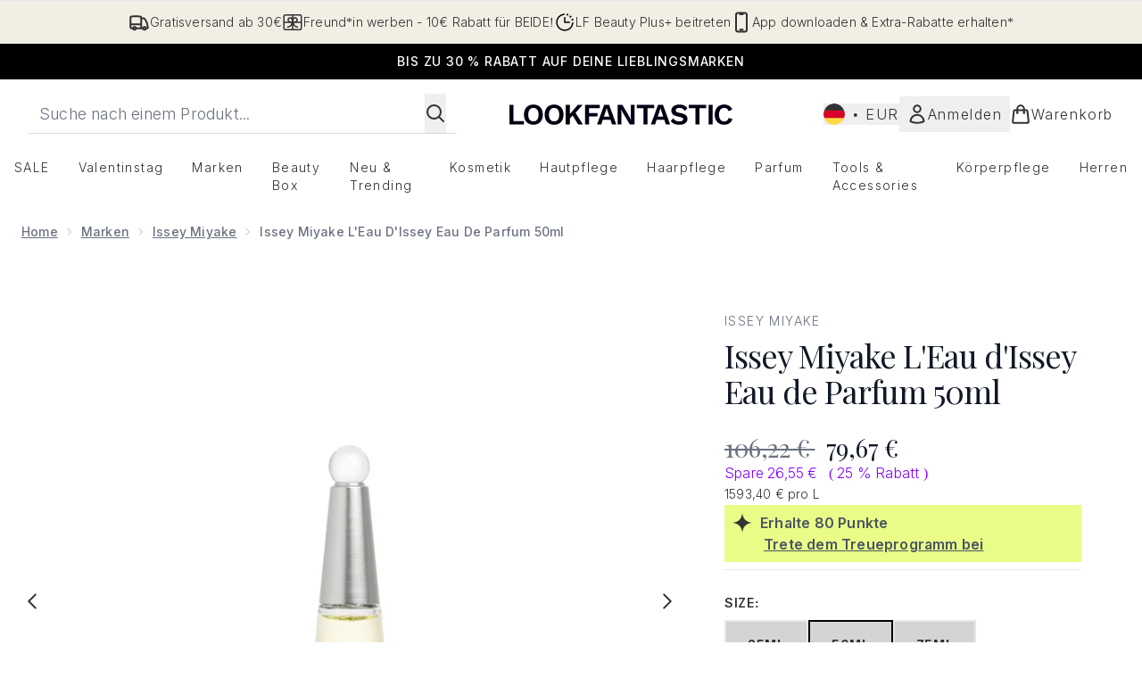

--- FILE ---
content_type: text/html
request_url: https://www.lookfantastic.de/fragments/productGalleryFragment?masterSku=11079383
body_size: -1691
content:
<figure class="carouselImages min-w-full"> <picture> <source srcset="https://www.lookfantastic.de/images?url=https://static.thcdn.com/productimg/original/11079383-2095185919989164.jpg&format=webp&auto=avif&width=472&height=472&fit=cover 1x, https://www.lookfantastic.de/images?url=https://static.thcdn.com/productimg/original/11079383-2095185919989164.jpg&format=webp&auto=avif&width=472&height=472&fit=cover&dpr=2 2x" media="(max-width: 430px)"><source srcset="https://www.lookfantastic.de/images?url=https://static.thcdn.com/productimg/original/11079383-2095185919989164.jpg&format=webp&auto=avif&width=700&height=700&fit=cover 1x, https://www.lookfantastic.de/images?url=https://static.thcdn.com/productimg/original/11079383-2095185919989164.jpg&format=webp&auto=avif&width=700&height=700&fit=cover&dpr=2 2x" media="(max-width: 640px)"><source srcset="https://www.lookfantastic.de/images?url=https://static.thcdn.com/productimg/original/11079383-2095185919989164.jpg&format=webp&auto=avif&width=800&height=800&fit=cover 1x, https://www.lookfantastic.de/images?url=https://static.thcdn.com/productimg/original/11079383-2095185919989164.jpg&format=webp&auto=avif&width=800&height=800&fit=cover&dpr=2 2x" media="(max-width: 768px)"><source srcset="https://www.lookfantastic.de/images?url=https://static.thcdn.com/productimg/original/11079383-2095185919989164.jpg&format=webp&auto=avif&width=650&height=650&fit=cover 1x, https://www.lookfantastic.de/images?url=https://static.thcdn.com/productimg/original/11079383-2095185919989164.jpg&format=webp&auto=avif&width=650&height=650&fit=cover&dpr=2 2x" media="(max-width: 1024px)"><source srcset="https://www.lookfantastic.de/images?url=https://static.thcdn.com/productimg/original/11079383-2095185919989164.jpg&format=webp&auto=avif&width=820&height=820&fit=cover 1x, https://www.lookfantastic.de/images?url=https://static.thcdn.com/productimg/original/11079383-2095185919989164.jpg&format=webp&auto=avif&width=820&height=820&fit=cover&dpr=2 2x" media="(max-width: 1366px)">  <img src="https://www.lookfantastic.de/images?url=https://static.thcdn.com/productimg/original/11079383-2095185919989164.jpg&format=webp&auto=avif&width=1200&height=1200&fit=cover" srcset="https://www.lookfantastic.de/images?url=https://static.thcdn.com/productimg/original/11079383-2095185919989164.jpg&format=webp&auto=avif&width=1200&height=1200&fit=cover 1x, https://www.lookfantastic.de/images?url=https://static.thcdn.com/productimg/original/11079383-2095185919989164.jpg&format=webp&auto=avif&width=1200&height=1200&fit=cover&dpr=2 2x" alt="Bild" loading="eager" width="1200" height="1200" class="snap-center h-full object-cover mx-auto" decoding="auto" fetchpriority="auto">  </picture>    </figure><figure class="carouselImages min-w-full"> <picture> <source srcset="https://www.lookfantastic.de/images?url=https://static.thcdn.com/productimg/original/11079383-1505185920043740.jpg&format=webp&auto=avif&width=472&height=472&fit=cover 1x, https://www.lookfantastic.de/images?url=https://static.thcdn.com/productimg/original/11079383-1505185920043740.jpg&format=webp&auto=avif&width=472&height=472&fit=cover&dpr=2 2x" media="(max-width: 430px)"><source srcset="https://www.lookfantastic.de/images?url=https://static.thcdn.com/productimg/original/11079383-1505185920043740.jpg&format=webp&auto=avif&width=700&height=700&fit=cover 1x, https://www.lookfantastic.de/images?url=https://static.thcdn.com/productimg/original/11079383-1505185920043740.jpg&format=webp&auto=avif&width=700&height=700&fit=cover&dpr=2 2x" media="(max-width: 640px)"><source srcset="https://www.lookfantastic.de/images?url=https://static.thcdn.com/productimg/original/11079383-1505185920043740.jpg&format=webp&auto=avif&width=800&height=800&fit=cover 1x, https://www.lookfantastic.de/images?url=https://static.thcdn.com/productimg/original/11079383-1505185920043740.jpg&format=webp&auto=avif&width=800&height=800&fit=cover&dpr=2 2x" media="(max-width: 768px)"><source srcset="https://www.lookfantastic.de/images?url=https://static.thcdn.com/productimg/original/11079383-1505185920043740.jpg&format=webp&auto=avif&width=650&height=650&fit=cover 1x, https://www.lookfantastic.de/images?url=https://static.thcdn.com/productimg/original/11079383-1505185920043740.jpg&format=webp&auto=avif&width=650&height=650&fit=cover&dpr=2 2x" media="(max-width: 1024px)"><source srcset="https://www.lookfantastic.de/images?url=https://static.thcdn.com/productimg/original/11079383-1505185920043740.jpg&format=webp&auto=avif&width=820&height=820&fit=cover 1x, https://www.lookfantastic.de/images?url=https://static.thcdn.com/productimg/original/11079383-1505185920043740.jpg&format=webp&auto=avif&width=820&height=820&fit=cover&dpr=2 2x" media="(max-width: 1366px)">  <img src="https://www.lookfantastic.de/images?url=https://static.thcdn.com/productimg/original/11079383-1505185920043740.jpg&format=webp&auto=avif&width=1200&height=1200&fit=cover" srcset="https://www.lookfantastic.de/images?url=https://static.thcdn.com/productimg/original/11079383-1505185920043740.jpg&format=webp&auto=avif&width=1200&height=1200&fit=cover 1x, https://www.lookfantastic.de/images?url=https://static.thcdn.com/productimg/original/11079383-1505185920043740.jpg&format=webp&auto=avif&width=1200&height=1200&fit=cover&dpr=2 2x" alt="Bild" loading="eager" width="1200" height="1200" class="snap-center h-full object-cover mx-auto" decoding="auto" fetchpriority="auto">  </picture>    </figure><figure class="carouselImages min-w-full"> <picture> <source srcset="https://www.lookfantastic.de/images?url=https://static.thcdn.com/productimg/original/11079383-3075185920086013.jpg&format=webp&auto=avif&width=472&height=472&fit=cover 1x, https://www.lookfantastic.de/images?url=https://static.thcdn.com/productimg/original/11079383-3075185920086013.jpg&format=webp&auto=avif&width=472&height=472&fit=cover&dpr=2 2x" media="(max-width: 430px)"><source srcset="https://www.lookfantastic.de/images?url=https://static.thcdn.com/productimg/original/11079383-3075185920086013.jpg&format=webp&auto=avif&width=700&height=700&fit=cover 1x, https://www.lookfantastic.de/images?url=https://static.thcdn.com/productimg/original/11079383-3075185920086013.jpg&format=webp&auto=avif&width=700&height=700&fit=cover&dpr=2 2x" media="(max-width: 640px)"><source srcset="https://www.lookfantastic.de/images?url=https://static.thcdn.com/productimg/original/11079383-3075185920086013.jpg&format=webp&auto=avif&width=800&height=800&fit=cover 1x, https://www.lookfantastic.de/images?url=https://static.thcdn.com/productimg/original/11079383-3075185920086013.jpg&format=webp&auto=avif&width=800&height=800&fit=cover&dpr=2 2x" media="(max-width: 768px)"><source srcset="https://www.lookfantastic.de/images?url=https://static.thcdn.com/productimg/original/11079383-3075185920086013.jpg&format=webp&auto=avif&width=650&height=650&fit=cover 1x, https://www.lookfantastic.de/images?url=https://static.thcdn.com/productimg/original/11079383-3075185920086013.jpg&format=webp&auto=avif&width=650&height=650&fit=cover&dpr=2 2x" media="(max-width: 1024px)"><source srcset="https://www.lookfantastic.de/images?url=https://static.thcdn.com/productimg/original/11079383-3075185920086013.jpg&format=webp&auto=avif&width=820&height=820&fit=cover 1x, https://www.lookfantastic.de/images?url=https://static.thcdn.com/productimg/original/11079383-3075185920086013.jpg&format=webp&auto=avif&width=820&height=820&fit=cover&dpr=2 2x" media="(max-width: 1366px)">  <img src="https://www.lookfantastic.de/images?url=https://static.thcdn.com/productimg/original/11079383-3075185920086013.jpg&format=webp&auto=avif&width=1200&height=1200&fit=cover" srcset="https://www.lookfantastic.de/images?url=https://static.thcdn.com/productimg/original/11079383-3075185920086013.jpg&format=webp&auto=avif&width=1200&height=1200&fit=cover 1x, https://www.lookfantastic.de/images?url=https://static.thcdn.com/productimg/original/11079383-3075185920086013.jpg&format=webp&auto=avif&width=1200&height=1200&fit=cover&dpr=2 2x" alt="Bild" loading="eager" width="1200" height="1200" class="snap-center h-full object-cover mx-auto" decoding="auto" fetchpriority="auto">  </picture>    </figure><figure class="carouselImages min-w-full"> <picture> <source srcset="https://www.lookfantastic.de/images?url=https://static.thcdn.com/productimg/original/11079383-3425185920113709.jpg&format=webp&auto=avif&width=472&height=472&fit=cover 1x, https://www.lookfantastic.de/images?url=https://static.thcdn.com/productimg/original/11079383-3425185920113709.jpg&format=webp&auto=avif&width=472&height=472&fit=cover&dpr=2 2x" media="(max-width: 430px)"><source srcset="https://www.lookfantastic.de/images?url=https://static.thcdn.com/productimg/original/11079383-3425185920113709.jpg&format=webp&auto=avif&width=700&height=700&fit=cover 1x, https://www.lookfantastic.de/images?url=https://static.thcdn.com/productimg/original/11079383-3425185920113709.jpg&format=webp&auto=avif&width=700&height=700&fit=cover&dpr=2 2x" media="(max-width: 640px)"><source srcset="https://www.lookfantastic.de/images?url=https://static.thcdn.com/productimg/original/11079383-3425185920113709.jpg&format=webp&auto=avif&width=800&height=800&fit=cover 1x, https://www.lookfantastic.de/images?url=https://static.thcdn.com/productimg/original/11079383-3425185920113709.jpg&format=webp&auto=avif&width=800&height=800&fit=cover&dpr=2 2x" media="(max-width: 768px)"><source srcset="https://www.lookfantastic.de/images?url=https://static.thcdn.com/productimg/original/11079383-3425185920113709.jpg&format=webp&auto=avif&width=650&height=650&fit=cover 1x, https://www.lookfantastic.de/images?url=https://static.thcdn.com/productimg/original/11079383-3425185920113709.jpg&format=webp&auto=avif&width=650&height=650&fit=cover&dpr=2 2x" media="(max-width: 1024px)"><source srcset="https://www.lookfantastic.de/images?url=https://static.thcdn.com/productimg/original/11079383-3425185920113709.jpg&format=webp&auto=avif&width=820&height=820&fit=cover 1x, https://www.lookfantastic.de/images?url=https://static.thcdn.com/productimg/original/11079383-3425185920113709.jpg&format=webp&auto=avif&width=820&height=820&fit=cover&dpr=2 2x" media="(max-width: 1366px)">  <img src="https://www.lookfantastic.de/images?url=https://static.thcdn.com/productimg/original/11079383-3425185920113709.jpg&format=webp&auto=avif&width=1200&height=1200&fit=cover" srcset="https://www.lookfantastic.de/images?url=https://static.thcdn.com/productimg/original/11079383-3425185920113709.jpg&format=webp&auto=avif&width=1200&height=1200&fit=cover 1x, https://www.lookfantastic.de/images?url=https://static.thcdn.com/productimg/original/11079383-3425185920113709.jpg&format=webp&auto=avif&width=1200&height=1200&fit=cover&dpr=2 2x" alt="Bild" loading="eager" width="1200" height="1200" class="snap-center h-full object-cover mx-auto" decoding="auto" fetchpriority="auto">  </picture>    </figure><figure class="carouselImages min-w-full"> <picture> <source srcset="https://www.lookfantastic.de/images?url=https://static.thcdn.com/productimg/original/11079383-1885185920146844.jpg&format=webp&auto=avif&width=472&height=472&fit=cover 1x, https://www.lookfantastic.de/images?url=https://static.thcdn.com/productimg/original/11079383-1885185920146844.jpg&format=webp&auto=avif&width=472&height=472&fit=cover&dpr=2 2x" media="(max-width: 430px)"><source srcset="https://www.lookfantastic.de/images?url=https://static.thcdn.com/productimg/original/11079383-1885185920146844.jpg&format=webp&auto=avif&width=700&height=700&fit=cover 1x, https://www.lookfantastic.de/images?url=https://static.thcdn.com/productimg/original/11079383-1885185920146844.jpg&format=webp&auto=avif&width=700&height=700&fit=cover&dpr=2 2x" media="(max-width: 640px)"><source srcset="https://www.lookfantastic.de/images?url=https://static.thcdn.com/productimg/original/11079383-1885185920146844.jpg&format=webp&auto=avif&width=800&height=800&fit=cover 1x, https://www.lookfantastic.de/images?url=https://static.thcdn.com/productimg/original/11079383-1885185920146844.jpg&format=webp&auto=avif&width=800&height=800&fit=cover&dpr=2 2x" media="(max-width: 768px)"><source srcset="https://www.lookfantastic.de/images?url=https://static.thcdn.com/productimg/original/11079383-1885185920146844.jpg&format=webp&auto=avif&width=650&height=650&fit=cover 1x, https://www.lookfantastic.de/images?url=https://static.thcdn.com/productimg/original/11079383-1885185920146844.jpg&format=webp&auto=avif&width=650&height=650&fit=cover&dpr=2 2x" media="(max-width: 1024px)"><source srcset="https://www.lookfantastic.de/images?url=https://static.thcdn.com/productimg/original/11079383-1885185920146844.jpg&format=webp&auto=avif&width=820&height=820&fit=cover 1x, https://www.lookfantastic.de/images?url=https://static.thcdn.com/productimg/original/11079383-1885185920146844.jpg&format=webp&auto=avif&width=820&height=820&fit=cover&dpr=2 2x" media="(max-width: 1366px)">  <img src="https://www.lookfantastic.de/images?url=https://static.thcdn.com/productimg/original/11079383-1885185920146844.jpg&format=webp&auto=avif&width=1200&height=1200&fit=cover" srcset="https://www.lookfantastic.de/images?url=https://static.thcdn.com/productimg/original/11079383-1885185920146844.jpg&format=webp&auto=avif&width=1200&height=1200&fit=cover 1x, https://www.lookfantastic.de/images?url=https://static.thcdn.com/productimg/original/11079383-1885185920146844.jpg&format=webp&auto=avif&width=1200&height=1200&fit=cover&dpr=2 2x" alt="Bild" loading="eager" width="1200" height="1200" class="snap-center h-full object-cover mx-auto" decoding="auto" fetchpriority="auto">  </picture>    </figure>

--- FILE ---
content_type: text/html
request_url: https://www.lookfantastic.de/fragments/productThumbnailFragment?masterSku=11079383
body_size: -2010
content:
<li class="mr-6"><button class="product-thumbnail" aria-label="Bild öffnen  2 (Issey Miyake L'Eau d'Issey Eau de Parfum 50ml)"><figure class="pointer-events-none thumbnail-image aspect-square"> <picture>   <img src="https://www.lookfantastic.de/images?url=https://static.thcdn.com/productimg/original/11079383-2095185919989164.jpg&format=webp&auto=avif&width=100&height=100&fit=cover" alt="Bild" loading="lazy" width="100" height="100" class="max-w-none cursor-pointer  object-cover mx-auto" decoding="auto" fetchpriority="low">  </picture>    </figure></button></li><li class="mr-6"><button class="product-thumbnail" aria-label="Bild öffnen  3 (Issey Miyake L'Eau d'Issey Eau de Parfum 50ml)"><figure class="pointer-events-none thumbnail-image aspect-square"> <picture>   <img src="https://www.lookfantastic.de/images?url=https://static.thcdn.com/productimg/original/11079383-1505185920043740.jpg&format=webp&auto=avif&width=100&height=100&fit=cover" alt="Bild" loading="lazy" width="100" height="100" class="max-w-none cursor-pointer  object-cover mx-auto" decoding="auto" fetchpriority="low">  </picture>    </figure></button></li><li class="mr-6"><button class="product-thumbnail" aria-label="Bild öffnen  4 (Issey Miyake L'Eau d'Issey Eau de Parfum 50ml)"><figure class="pointer-events-none thumbnail-image aspect-square"> <picture>   <img src="https://www.lookfantastic.de/images?url=https://static.thcdn.com/productimg/original/11079383-3075185920086013.jpg&format=webp&auto=avif&width=100&height=100&fit=cover" alt="Bild" loading="lazy" width="100" height="100" class="max-w-none cursor-pointer  object-cover mx-auto" decoding="auto" fetchpriority="low">  </picture>    </figure></button></li><li class="mr-6"><button class="product-thumbnail" aria-label="Bild öffnen  5 (Issey Miyake L'Eau d'Issey Eau de Parfum 50ml)"><figure class="pointer-events-none thumbnail-image aspect-square"> <picture>   <img src="https://www.lookfantastic.de/images?url=https://static.thcdn.com/productimg/original/11079383-3425185920113709.jpg&format=webp&auto=avif&width=100&height=100&fit=cover" alt="Bild" loading="lazy" width="100" height="100" class="max-w-none cursor-pointer  object-cover mx-auto" decoding="auto" fetchpriority="low">  </picture>    </figure></button></li><li class="mr-6"><button class="product-thumbnail" aria-label="Bild öffnen  6 (Issey Miyake L'Eau d'Issey Eau de Parfum 50ml)"><figure class="pointer-events-none thumbnail-image aspect-square"> <picture>   <img src="https://www.lookfantastic.de/images?url=https://static.thcdn.com/productimg/original/11079383-1885185920146844.jpg&format=webp&auto=avif&width=100&height=100&fit=cover" alt="Bild" loading="lazy" width="100" height="100" class="max-w-none cursor-pointer  object-cover mx-auto" decoding="auto" fetchpriority="low">  </picture>    </figure></button></li>